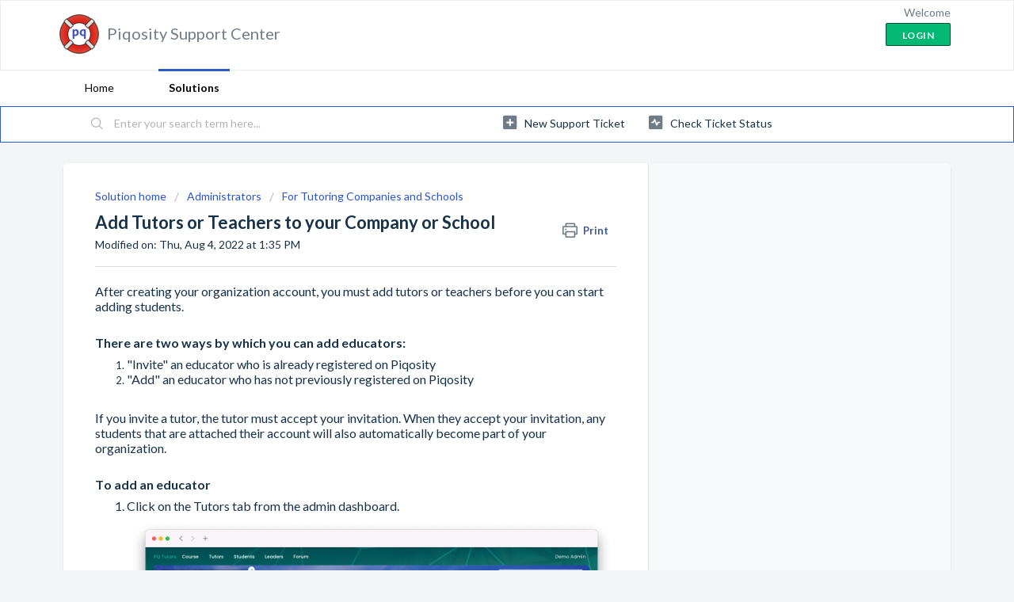

--- FILE ---
content_type: text/html; charset=utf-8
request_url: https://piqosity.freshdesk.com/support/solutions/articles/19000098970-add-tutors-or-teachers-to-your-company-or-school
body_size: 8125
content:
<!DOCTYPE html>
       
        <!--[if lt IE 7]><html class="no-js ie6 dew-dsm-theme " lang="en" dir="ltr" data-date-format="us"><![endif]-->       
        <!--[if IE 7]><html class="no-js ie7 dew-dsm-theme " lang="en" dir="ltr" data-date-format="us"><![endif]-->       
        <!--[if IE 8]><html class="no-js ie8 dew-dsm-theme " lang="en" dir="ltr" data-date-format="us"><![endif]-->       
        <!--[if IE 9]><html class="no-js ie9 dew-dsm-theme " lang="en" dir="ltr" data-date-format="us"><![endif]-->       
        <!--[if IE 10]><html class="no-js ie10 dew-dsm-theme " lang="en" dir="ltr" data-date-format="us"><![endif]-->       
        <!--[if (gt IE 10)|!(IE)]><!--><html class="no-js  dew-dsm-theme " lang="en" dir="ltr" data-date-format="us"><!--<![endif]-->
	<head>
		
		<!-- Title for the page -->
<title> Add Tutors or Teachers to your Company or School : Piqosity Support Center </title>

<!-- Meta information -->

      <meta charset="utf-8" />
      <meta http-equiv="X-UA-Compatible" content="IE=edge,chrome=1" />
      <meta name="description" content= "" />
      <meta name="author" content= "" />
       <meta property="og:title" content="Add Tutors or Teachers to your Company or School" />  <meta property="og:url" content="https://piqosity.freshdesk.com/support/solutions/articles/19000098970-add-tutors-or-teachers-to-your-company-or-school" />  <meta property="og:description" content=" After creating your organization account, you must add tutors or teachers before you can start adding students.      There are two ways by which you can add educators:   &amp;quot;Invite&amp;quot; an educator who is already registered on Piqosity  &amp;quot;Add&amp;quot; an educato..." />  <meta property="og:image" content="https://s3.amazonaws.com/cdn.freshdesk.com/data/helpdesk/attachments/production/19000655500/logo/aSvyNyjsKrfR0KbmHs8v0nS90WLh_LQLQA.png?X-Amz-Algorithm=AWS4-HMAC-SHA256&amp;amp;X-Amz-Credential=AKIAS6FNSMY2XLZULJPI%2F20260113%2Fus-east-1%2Fs3%2Faws4_request&amp;amp;X-Amz-Date=20260113T230913Z&amp;amp;X-Amz-Expires=604800&amp;amp;X-Amz-SignedHeaders=host&amp;amp;X-Amz-Signature=ea130891f305d017dacf197e5d7c5d0fb8116aaa96b4c06e0d232cc9ce52186c" />  <meta property="og:site_name" content="Piqosity Support Center" />  <meta property="og:type" content="article" />  <meta name="twitter:title" content="Add Tutors or Teachers to your Company or School" />  <meta name="twitter:url" content="https://piqosity.freshdesk.com/support/solutions/articles/19000098970-add-tutors-or-teachers-to-your-company-or-school" />  <meta name="twitter:description" content=" After creating your organization account, you must add tutors or teachers before you can start adding students.      There are two ways by which you can add educators:   &amp;quot;Invite&amp;quot; an educator who is already registered on Piqosity  &amp;quot;Add&amp;quot; an educato..." />  <meta name="twitter:image" content="https://s3.amazonaws.com/cdn.freshdesk.com/data/helpdesk/attachments/production/19000655500/logo/aSvyNyjsKrfR0KbmHs8v0nS90WLh_LQLQA.png?X-Amz-Algorithm=AWS4-HMAC-SHA256&amp;amp;X-Amz-Credential=AKIAS6FNSMY2XLZULJPI%2F20260113%2Fus-east-1%2Fs3%2Faws4_request&amp;amp;X-Amz-Date=20260113T230913Z&amp;amp;X-Amz-Expires=604800&amp;amp;X-Amz-SignedHeaders=host&amp;amp;X-Amz-Signature=ea130891f305d017dacf197e5d7c5d0fb8116aaa96b4c06e0d232cc9ce52186c" />  <meta name="twitter:card" content="summary" />  <link rel="canonical" href="https://piqosity.freshdesk.com/support/solutions/articles/19000098970-add-tutors-or-teachers-to-your-company-or-school" /> 

<!-- Responsive setting -->
<link rel="apple-touch-icon" href="https://s3.amazonaws.com/cdn.freshdesk.com/data/helpdesk/attachments/production/19000726870/fav_icon/help-desk-favicon.png" />
        <link rel="apple-touch-icon" sizes="72x72" href="https://s3.amazonaws.com/cdn.freshdesk.com/data/helpdesk/attachments/production/19000726870/fav_icon/help-desk-favicon.png" />
        <link rel="apple-touch-icon" sizes="114x114" href="https://s3.amazonaws.com/cdn.freshdesk.com/data/helpdesk/attachments/production/19000726870/fav_icon/help-desk-favicon.png" />
        <link rel="apple-touch-icon" sizes="144x144" href="https://s3.amazonaws.com/cdn.freshdesk.com/data/helpdesk/attachments/production/19000726870/fav_icon/help-desk-favicon.png" />
        <meta name="viewport" content="width=device-width, initial-scale=1.0, maximum-scale=5.0, user-scalable=yes" /> 
		
		<!-- Adding meta tag for CSRF token -->
		<meta name="csrf-param" content="authenticity_token" />
<meta name="csrf-token" content="dTm6jc/45TcsuBV8E6wTGUFB6VKMTT7kKZIyj//A7WdQRbxjcojPZl0QbIVjOd1V7OcmYHrIMHKUsRA3mKB7ug==" />
		<!-- End meta tag for CSRF token -->
		
		<!-- Fav icon for portal -->
		<link rel='shortcut icon' href='https://s3.amazonaws.com/cdn.freshdesk.com/data/helpdesk/attachments/production/19000726870/fav_icon/help-desk-favicon.png' />

		<!-- Base stylesheet -->
 
		<link rel="stylesheet" media="print" href="https://assets9.freshdesk.com/assets/cdn/portal_print-6e04b27f27ab27faab81f917d275d593fa892ce13150854024baaf983b3f4326.css" />
	  		<link rel="stylesheet" media="screen" href="https://assets9.freshdesk.com/assets/cdn/falcon_portal_utils-a58414d6bc8bc6ca4d78f5b3f76522e4970de435e68a5a2fedcda0db58f21600.css" />	

		
		<!-- Theme stylesheet -->

		<link href="/support/theme.css?v=4&amp;d=1663219044" media="screen" rel="stylesheet" type="text/css">

		<!-- Google font url if present -->
		<link href='https://fonts.googleapis.com/css?family=Lato:regular,italic,700,900,900italic' rel='stylesheet' type='text/css' nonce='MEB8Vawbp2Jj4iMqYcz5Cw=='>

		<!-- Including default portal based script framework at the top -->
		<script src="https://assets5.freshdesk.com/assets/cdn/portal_head_v2-d07ff5985065d4b2f2826fdbbaef7df41eb75e17b915635bf0413a6bc12fd7b7.js"></script>
		<!-- Including syntexhighlighter for portal -->
		<script src="https://assets10.freshdesk.com/assets/cdn/prism-841b9ba9ca7f9e1bc3cdfdd4583524f65913717a3ab77714a45dd2921531a402.js"></script>

		

		<!-- Access portal settings information via javascript -->
		 <script type="text/javascript">     var portal = {"language":"en","name":"Piqosity Support Center","contact_info":"","current_page_name":"article_view","current_tab":"solutions","vault_service":{"url":"https://vault-service.freshworks.com/data","max_try":2,"product_name":"fd"},"current_account_id":468292,"preferences":{"bg_color":"#f3f5f7","header_color":"#ffffff","help_center_color":"#f3f5f7","footer_color":"#183247","tab_color":"#ffffff","tab_hover_color":"#2c5bc5","btn_background":"#f3f5f7","btn_primary_background":"#02b875","baseFont":"Lato","textColor":"#183247","headingsFont":"Lato","headingsColor":"#183247","linkColor":"#183247","linkColorHover":"#2753d7","inputFocusRingColor":"#2c5bc5","nonResponsive":false},"image_placeholders":{"spacer":"https://assets4.freshdesk.com/assets/misc/spacer.gif","profile_thumb":"https://assets5.freshdesk.com/assets/misc/profile_blank_thumb-4a7b26415585aebbd79863bd5497100b1ea52bab8df8db7a1aecae4da879fd96.jpg","profile_medium":"https://assets3.freshdesk.com/assets/misc/profile_blank_medium-1dfbfbae68bb67de0258044a99f62e94144f1cc34efeea73e3fb85fe51bc1a2c.jpg"},"falcon_portal_theme":false,"current_object_id":19000098970};     var attachment_size = 20;     var blocked_extensions = "";     var allowed_extensions = "";     var store = { 
        ticket: {},
        portalLaunchParty: {} };    store.portalLaunchParty.ticketFragmentsEnabled = false;    store.pod = "us-east-1";    store.region = "US"; </script> 


			    <script src="https://wchat.freshchat.com/js/widget.js" nonce="MEB8Vawbp2Jj4iMqYcz5Cw=="></script>

	</head>
	<body>
            	
		
		
		
	<header class="banner">
		<div class="banner-wrapper page">
			<div class="banner-title">
				<a href="https://www.piqosity.com"class='portal-logo'><span class="portal-img"><i></i>
                    <img src='https://s3.amazonaws.com/cdn.freshdesk.com/data/helpdesk/attachments/production/19000655500/logo/aSvyNyjsKrfR0KbmHs8v0nS90WLh_LQLQA.png' alt="Logo"
                        onerror="default_image_error(this)" data-type="logo" />
                 </span></a>
				<h1 class="ellipsis heading">Piqosity Support Center</h1>
			</div>
			<nav class="banner-nav">
				 <div class="welcome">Welcome <b></b> </div>  <b><a href="/support/login"><b>Login</b></a></b>
			</nav>
		</div>
	</header>
	<nav class="page-tabs">
		<div class="page no-padding no-header-tabs">
			
				<a data-toggle-dom="#header-tabs" href="#" data-animated="true" class="mobile-icon-nav-menu show-in-mobile"></a>
				<div class="nav-link" id="header-tabs">
					
						
							<a href="/support/home" class="">Home</a>
						
					
						
							<a href="/support/solutions" class="active">Solutions</a>
						
					
				</div>
			
		</div>
	</nav>

<!-- Search and page links for the page -->

	<section class="help-center-sc rounded-6">
		<div class="page no-padding">
		<div class="hc-search">
			<div class="hc-search-c">
				<form class="hc-search-form print--remove" autocomplete="off" action="/support/search/solutions" id="hc-search-form" data-csrf-ignore="true">
	<div class="hc-search-input">
	<label for="support-search-input" class="hide">Enter your search term here...</label>
		<input placeholder="Enter your search term here..." type="text"
			name="term" class="special" value=""
            rel="page-search" data-max-matches="10" id="support-search-input">
	</div>
	<div class="hc-search-button">
		<button class="btn btn-primary" aria-label="Search" type="submit" autocomplete="off">
			<i class="mobile-icon-search hide-tablet"></i>
			<span class="hide-in-mobile">
				Search
			</span>
		</button>
	</div>
</form>
			</div>
		</div>
		<div class="hc-nav ">
			 <nav>   <div>
              <a href="/support/tickets/new" class="mobile-icon-nav-newticket new-ticket ellipsis" title="New support ticket">
                <span> New support ticket </span>
              </a>
            </div>   <div>
              <a href="/support/tickets" class="mobile-icon-nav-status check-status ellipsis" title="Check ticket status">
                <span>Check ticket status</span>
              </a>
            </div>  </nav>
		</div>
		</div>
	</section>



<div class="page">
	
	
	<!-- Search and page links for the page -->
	

	<!-- Notification Messages -->
	 <div class="alert alert-with-close notice hide" id="noticeajax"></div> 

	
	<div class="c-wrapper">		
		<section class="main content rounded-6 min-height-on-desktop fc-article-show" id="article-show-19000098970">
	<div class="breadcrumb">
		<a href="/support/solutions"> Solution home </a>
		<a href="/support/solutions/19000073407">Administrators</a>
		<a href="/support/solutions/folders/19000163308">For Tutoring Companies and Schools</a>
	</div>
	<b class="page-stamp page-stamp-article">
		<b class="icon-page-article"></b>
	</b>

	<h2 class="heading">Add Tutors or Teachers to your Company or School
	 	<a href="#"
            class="solution-print--icon print--remove"
 			title="Print this Article"
 			arial-role="link"
 			arial-label="Print this Article"
			id="print-article"
 		>
			<span class="icon-print"></span>
			<span class="text-print">Print</span>
 		</a>
	</h2>
	
	<p>Modified on: Thu, Aug 4, 2022 at  1:35 PM</p>
	<hr />
	

	<article class="article-body" id="article-body" rel="image-enlarge">
		<p><span style="font-size: 16px;">After creating your organization account, you must add tutors or teachers before you can start adding students.&nbsp;</span></p><p><span style="font-size: 16px;"><br></span></p><p><span style="font-size: 16px;"><strong>There are two ways by which you can add educators:</strong></span></p><ol><li><span style="font-size: 16px;">"Invite" an educator who is already registered on Piqosity</span></li><li><span style="font-size: 16px;">"Add" an educator who has not previously registered on Piqosity</span></li></ol><p><br></p><p><font size="3">If you invite a tutor, the tutor must accept your invitation. When they accept your invitation, any students that are attached their account will also automatically become part of your organization.</font></p><p><span style="font-size: 16px;"><br></span></p><p><span style="font-size: 16px;"><strong dir="ltr">T</strong><strong dir="ltr">o add an educator</strong></span></p><ol style="font-size: 16px;"><li style="font-size: 16px;"><span style="font-size: 16px;">Click on the Tutors tab from the admin dashboard.&nbsp;<img src="https://s3.amazonaws.com/cdn.freshdesk.com/data/helpdesk/attachments/production/19097315536/original/GzKxfyKJqanTeBBQR4QsVW5yFCcFEjWh2w.png?1659637079" style="width: auto;" class="fr-fil fr-dib" data-attachment="[object Object]" data-id="19097315536"></span></li><li style="font-size: 16px;"><span style="font-size: 16px;">From the tutors tab click on the "Add Tutor" button.&nbsp;<img src="https://s3.amazonaws.com/cdn.freshdesk.com/data/helpdesk/attachments/production/19097316071/original/6BCwDHcV3rj5_JNFmvtx3wv8yrZEuGSkdA.png?1659637572" style="width: auto;" class="fr-dib" data-attachment="[object Object]" data-id="19097316071"></span></li></ol><p style="font-size: 16px;"><span style="font-size: 16px;"><br></span></p><p><span style="font-size: 16px;">Refer to the annotated screenshot for more details:</span></p><p><span dir="ltr" style="font-size: 16px;"><img src="https://s3.amazonaws.com/cdn.freshdesk.com/data/helpdesk/attachments/production/19097316376/original/kc4t_j1ApvZedjSj5nmwaWNE6r3sX323rA.png?1659637967" style="width: auto;" class="fr-fil fr-dib" data-attachment="[object Object]" data-id="19097316376"></span></p><p dir="ltr"><br></p><ol style="font-size: 16px;"><li style="font-size: 16px;"><span style="font-size: 16px;">Toggle between "Add" or "Invite" by clicking on one of these buttons</span></li><li style="font-size: 16px;"><span style="font-size: 16px;">Enter the tutor's name as it will appear on Piqosity.</span></li><li style="font-size: 16px;"><span style="font-size: 16px;">Enter the tutor's email. Note: if you are inviting a tutor who is already on Piqosity, then the email you enter must exactly match their account's email. <br></span></li><li style="font-size: 16px;"><span style="font-size: 16px;">You must create a password when adding a tutor (but not when inviting); the tutor can always change it later</span></li></ol><p><span style="font-size: 16px;"><br></span></p><p><br></p>
	</article>

	<hr />	
		

		<p class="article-vote" id="voting-container" 
											data-user-id="" 
											data-article-id="19000098970"
											data-language="en">
										Did you find it helpful?<span data-href="/support/solutions/articles/19000098970/thumbs_up" class="vote-up a-link" id="article_thumbs_up" 
									data-remote="true" data-method="put" data-update="#voting-container" 
									data-user-id=""
									data-article-id="19000098970"
									data-language="en"
									data-update-with-message="Glad we could be helpful. Thanks for the feedback.">
								Yes</span><span class="vote-down-container"><span data-href="/support/solutions/articles/19000098970/thumbs_down" class="vote-down a-link" id="article_thumbs_down" 
									data-remote="true" data-method="put" data-update="#vote-feedback-form" 
									data-user-id=""
									data-article-id="19000098970"
									data-language="en"
									data-hide-dom="#voting-container" data-show-dom="#vote-feedback-container">
								No</span></span></p><a class="hide a-link" id="vote-feedback-form-link" data-hide-dom="#vote-feedback-form-link" data-show-dom="#vote-feedback-container">Send feedback</a><div id="vote-feedback-container"class="hide">	<div class="lead">Sorry we couldn't be helpful. Help us improve this article with your feedback.</div>	<div id="vote-feedback-form">		<div class="sloading loading-small loading-block"></div>	</div></div>
		
</section>
<section class="sidebar content rounded-6 fc-related-articles">
	<div id="related_articles"><div class="cs-g-c"><section class="article-list"><h3 class="list-lead">Related Articles</h3><ul rel="remote" 
			data-remote-url="/support/search/articles/19000098970/related_articles?container=related_articles&limit=10" 
			id="related-article-list"></ul></section></div></div>
</section>

<script nonce="MEB8Vawbp2Jj4iMqYcz5Cw==">
	['click', 'keypress'].forEach(function eventsCallback(event) {
		document.getElementById('print-article').addEventListener(event, function (e) {
			if (event === 'keypress' && e.key !== 'Enter') return;
			e.preventDefault();
			print();
		});
	});
</script>

	</div>
	

	

</div>

	<footer class="footer rounded-6">
		<nav class="footer-links page no-padding">
			
					
						<a href="/support/home" class="">Home</a>
					
						<a href="/support/solutions" class="active">Solutions</a>
					
			
			
			
		</nav>
	</footer>
	




			<script src="https://assets2.freshdesk.com/assets/cdn/portal_bottom-0fe88ce7f44d512c644a48fda3390ae66247caeea647e04d017015099f25db87.js"></script>

		<script src="https://assets10.freshdesk.com/assets/cdn/redactor-642f8cbfacb4c2762350a557838bbfaadec878d0d24e9a0d8dfe90b2533f0e5d.js"></script> 
		<script src="https://assets5.freshdesk.com/assets/cdn/lang/en-4a75f878b88f0e355c2d9c4c8856e16e0e8e74807c9787aaba7ef13f18c8d691.js"></script>
		<!-- for i18n-js translations -->
  		<script src="https://assets2.freshdesk.com/assets/cdn/i18n/portal/en-7dc3290616af9ea64cf8f4a01e81b2013d3f08333acedba4871235237937ee05.js"></script>
		<!-- Including default portal based script at the bottom -->
		<script nonce="MEB8Vawbp2Jj4iMqYcz5Cw==">
//<![CDATA[
	
	jQuery(document).ready(function() {
					
		// Setting the locale for moment js
		moment.lang('en');

		var validation_meassages = {"required":"This field is required.","remote":"Please fix this field.","email":"Please enter a valid email address.","url":"Please enter a valid URL.","date":"Please enter a valid date.","dateISO":"Please enter a valid date ( ISO ).","number":"Please enter a valid number.","digits":"Please enter only digits.","creditcard":"Please enter a valid credit card number.","equalTo":"Please enter the same value again.","two_decimal_place_warning":"Value cannot have more than 2 decimal digits","select2_minimum_limit":"Please type %{char_count} or more letters","select2_maximum_limit":"You can only select %{limit} %{container}","maxlength":"Please enter no more than {0} characters.","minlength":"Please enter at least {0} characters.","rangelength":"Please enter a value between {0} and {1} characters long.","range":"Please enter a value between {0} and {1}.","max":"Please enter a value less than or equal to {0}.","min":"Please enter a value greater than or equal to {0}.","select2_maximum_limit_jq":"You can only select {0} {1}","facebook_limit_exceed":"Your Facebook reply was over 8000 characters. You'll have to be more clever.","messenger_limit_exceeded":"Oops! You have exceeded Messenger Platform's character limit. Please modify your response.","not_equal_to":"This element should not be equal to","email_address_invalid":"One or more email addresses are invalid.","twitter_limit_exceed":"Oops! You have exceeded Twitter's character limit. You'll have to modify your response.","password_does_not_match":"The passwords don't match. Please try again.","valid_hours":"Please enter a valid hours.","reply_limit_exceed":"Your reply was over 2000 characters. You'll have to be more clever.","url_format":"Invalid URL format","url_without_slash":"Please enter a valid URL without '/'","link_back_url":"Please enter a valid linkback URL","requester_validation":"Please enter a valid requester details or <a href=\"#\" id=\"add_requester_btn_proxy\">add new requester.</a>","agent_validation":"Please enter valid agent details","email_or_phone":"Please enter a Email or Phone Number","upload_mb_limit":"Upload exceeds the available 15MB limit","invalid_image":"Invalid image format","atleast_one_role":"At least one role is required for the agent","invalid_time":"Invalid time.","remote_fail":"Remote validation failed","trim_spaces":"Auto trim of leading & trailing whitespace","hex_color_invalid":"Please enter a valid hex color value.","name_duplication":"The name already exists.","invalid_value":"Invalid value","invalid_regex":"Invalid Regular Expression","same_folder":"Cannot move to the same folder.","maxlength_255":"Please enter less than 255 characters","decimal_digit_valid":"Value cannot have more than 2 decimal digits","atleast_one_field":"Please fill at least {0} of these fields.","atleast_one_portal":"Select atleast one portal.","custom_header":"Please type custom header in the format -  header : value","same_password":"Should be same as Password","select2_no_match":"No matching %{container} found","integration_no_match":"no matching data...","time":"Please enter a valid time","valid_contact":"Please add a valid contact","field_invalid":"This field is invalid","select_atleast_one":"Select at least one option.","ember_method_name_reserved":"This name is reserved and cannot be used. Please choose a different name."}	

		jQuery.extend(jQuery.validator.messages, validation_meassages );


		jQuery(".call_duration").each(function () {
			var format,time;
			if (jQuery(this).data("time") === undefined) { return; }
			if(jQuery(this).hasClass('freshcaller')){ return; }
			time = jQuery(this).data("time");
			if (time>=3600) {
			 format = "hh:mm:ss";
			} else {
				format = "mm:ss";
			}
			jQuery(this).html(time.toTime(format));
		});
	});

	// Shortcuts variables
	var Shortcuts = {"global":{"help":"?","save":"mod+return","cancel":"esc","search":"/","status_dialog":"mod+alt+return","save_cuctomization":"mod+shift+s"},"app_nav":{"dashboard":"g d","tickets":"g t","social":"g e","solutions":"g s","forums":"g f","customers":"g c","reports":"g r","admin":"g a","ticket_new":"g n","compose_email":"g m"},"pagination":{"previous":"alt+left","next":"alt+right","alt_previous":"j","alt_next":"k"},"ticket_list":{"ticket_show":"return","select":"x","select_all":"shift+x","search_view":"v","show_description":"space","unwatch":"w","delete":"#","pickup":"@","spam":"!","close":"~","silent_close":"alt+shift+`","undo":"z","reply":"r","forward":"f","add_note":"n","scenario":"s"},"ticket_detail":{"toggle_watcher":"w","reply":"r","forward":"f","add_note":"n","close":"~","silent_close":"alt+shift+`","add_time":"m","spam":"!","delete":"#","show_activities_toggle":"}","properties":"p","expand":"]","undo":"z","select_watcher":"shift+w","go_to_next":["j","down"],"go_to_previous":["k","up"],"scenario":"s","pickup":"@","collaboration":"d"},"social_stream":{"search":"s","go_to_next":["j","down"],"go_to_previous":["k","up"],"open_stream":["space","return"],"close":"esc","reply":"r","retweet":"shift+r"},"portal_customizations":{"preview":"mod+shift+p"},"discussions":{"toggle_following":"w","add_follower":"shift+w","reply_topic":"r"}};
	
	// Date formats
	var DATE_FORMATS = {"non_us":{"moment_date_with_week":"ddd, D MMM, YYYY","datepicker":"d M, yy","datepicker_escaped":"d M yy","datepicker_full_date":"D, d M, yy","mediumDate":"d MMM, yyyy"},"us":{"moment_date_with_week":"ddd, MMM D, YYYY","datepicker":"M d, yy","datepicker_escaped":"M d yy","datepicker_full_date":"D, M d, yy","mediumDate":"MMM d, yyyy"}};

	var lang = { 
		loadingText: "Please Wait...",
		viewAllTickets: "View all tickets"
	};


//]]>
</script> 

		

		<img src='/support/solutions/articles/19000098970-add-tutors-or-teachers-to-your-company-or-school/hit' alt='Article views count' aria-hidden='true'/>
		<script type="text/javascript">
     		I18n.defaultLocale = "en";
     		I18n.locale = "en";
		</script>
			  <script nonce="MEB8Vawbp2Jj4iMqYcz5Cw==">
//<![CDATA[

    jQuery(document).ready(function() {
      window.fcWidget.init({
        token: "b8908961-b8c0-45dd-a584-a5aacbefce6a",
        host: "https://wchat.freshchat.com",
        cspNonce: "MEB8Vawbp2Jj4iMqYcz5Cw==",
      });    
    });

//]]>
</script>
    	


		<!-- Include dynamic input field script for signup and profile pages (Mint theme) -->

	</body>
</html>
